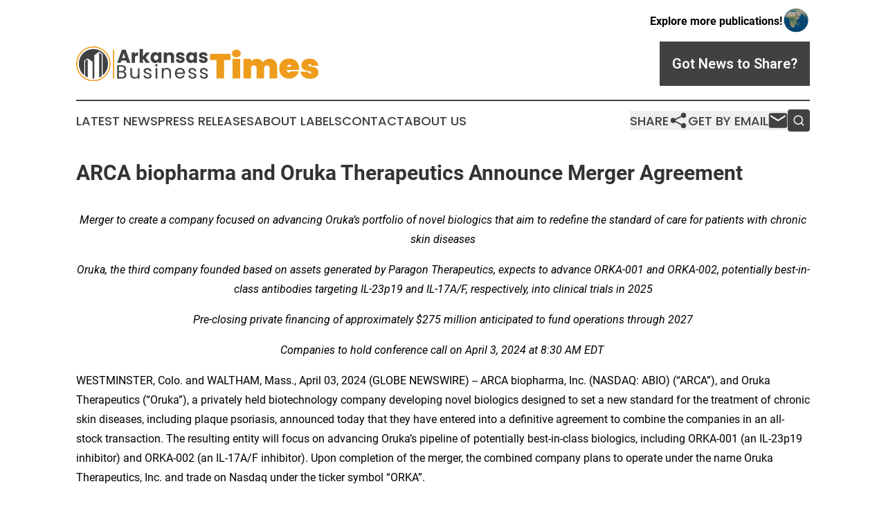

--- FILE ---
content_type: text/html;charset=utf-8
request_url: https://www.arkansasbusinesstimes.com/article/700804269-arca-biopharma-and-oruka-therapeutics-announce-merger-agreement
body_size: 13055
content:
<!DOCTYPE html>
<html lang="en">
<head>
  <title>ARCA biopharma and Oruka Therapeutics Announce Merger Agreement  | Arkansas Business Times</title>
  <meta charset="utf-8">
  <meta name="viewport" content="width=device-width, initial-scale=1">
    <meta name="description" content="Arkansas Business Times is an online news publication focusing on business &amp; economy in the Arkansas: The latest business and economy news from Arkansas">
    <link rel="icon" href="https://cdn.newsmatics.com/agp/sites/arkansasbusinesstimes-favicon-1.png" type="image/png">
  <meta name="csrf-token" content="JrLvNcMkUJlPb4uXClhuTr8NOZHcumZMW8c0BTpYEy8=">
  <meta name="csrf-param" content="authenticity_token">
  <link href="/css/styles.min.css?v8b462ddadeaeaa5f003824c404a14529ce52718c" rel="stylesheet" data-turbo-track="reload">
  <link rel="stylesheet" href="/plugins/vanilla-cookieconsent/cookieconsent.css?v8b462ddadeaeaa5f003824c404a14529ce52718c">
  
<style type="text/css">
    :root {
        --color-primary-background: rgba(65, 64, 66, 0.4);
        --color-primary: #414042;
        --color-secondary: #a16a13;
    }
</style>

  <script type="importmap">
    {
      "imports": {
          "adController": "/js/controllers/adController.js?v8b462ddadeaeaa5f003824c404a14529ce52718c",
          "alertDialog": "/js/controllers/alertDialog.js?v8b462ddadeaeaa5f003824c404a14529ce52718c",
          "articleListController": "/js/controllers/articleListController.js?v8b462ddadeaeaa5f003824c404a14529ce52718c",
          "dialog": "/js/controllers/dialog.js?v8b462ddadeaeaa5f003824c404a14529ce52718c",
          "flashMessage": "/js/controllers/flashMessage.js?v8b462ddadeaeaa5f003824c404a14529ce52718c",
          "gptAdController": "/js/controllers/gptAdController.js?v8b462ddadeaeaa5f003824c404a14529ce52718c",
          "hamburgerController": "/js/controllers/hamburgerController.js?v8b462ddadeaeaa5f003824c404a14529ce52718c",
          "labelsDescription": "/js/controllers/labelsDescription.js?v8b462ddadeaeaa5f003824c404a14529ce52718c",
          "searchController": "/js/controllers/searchController.js?v8b462ddadeaeaa5f003824c404a14529ce52718c",
          "videoController": "/js/controllers/videoController.js?v8b462ddadeaeaa5f003824c404a14529ce52718c",
          "navigationController": "/js/controllers/navigationController.js?v8b462ddadeaeaa5f003824c404a14529ce52718c"          
      }
    }
  </script>
  <script>
      (function(w,d,s,l,i){w[l]=w[l]||[];w[l].push({'gtm.start':
      new Date().getTime(),event:'gtm.js'});var f=d.getElementsByTagName(s)[0],
      j=d.createElement(s),dl=l!='dataLayer'?'&l='+l:'';j.async=true;
      j.src='https://www.googletagmanager.com/gtm.js?id='+i+dl;
      f.parentNode.insertBefore(j,f);
      })(window,document,'script','dataLayer','GTM-KGCXW2X');
  </script>

  <script>
    window.dataLayer.push({
      'cookie_settings': 'delta'
    });
  </script>
</head>
<body class="df-5 is-subpage">
<noscript>
  <iframe src="https://www.googletagmanager.com/ns.html?id=GTM-KGCXW2X"
          height="0" width="0" style="display:none;visibility:hidden"></iframe>
</noscript>
<div class="layout">

  <!-- Top banner -->
  <div class="max-md:hidden w-full content universal-ribbon-inner flex justify-end items-center">
    <a href="https://www.affinitygrouppublishing.com/" target="_blank" class="brands">
      <span class="font-bold text-black">Explore more publications!</span>
      <div>
        <img src="/images/globe.png" height="40" width="40" class="icon-globe"/>
      </div>
    </a>
  </div>
  <header data-controller="hamburger">
  <div class="content">
    <div class="header-top">
      <div class="flex gap-2 masthead-container justify-between items-center">
        <div class="mr-4 logo-container">
          <a href="/">
              <img src="https://cdn.newsmatics.com/agp/sites/arkansasbusinesstimes-logo-1.svg" alt="Arkansas Business Times"
                class="max-md:!h-[60px] lg:!max-h-[115px]" height="228"
                width="auto" />
          </a>
        </div>
        <button class="hamburger relative w-8 h-6">
          <span aria-hidden="true"
            class="block absolute h-[2px] w-9 bg-[--color-primary] transform transition duration-500 ease-in-out -translate-y-[15px]"></span>
          <span aria-hidden="true"
            class="block absolute h-[2px] w-7 bg-[--color-primary] transform transition duration-500 ease-in-out translate-x-[7px]"></span>
          <span aria-hidden="true"
            class="block absolute h-[2px] w-9 bg-[--color-primary] transform transition duration-500 ease-in-out translate-y-[15px]"></span>
        </button>
        <a href="/submit-news" class="max-md:hidden button button-upload-content button-primary w-fit">
          <span>Got News to Share?</span>
        </a>
      </div>
      <!--  Screen size line  -->
      <div class="absolute bottom-0 -ml-[20px] w-screen h-[1px] bg-[--color-primary] z-50 md:hidden">
      </div>
    </div>
    <!-- Navigation bar -->
    <div class="navigation is-hidden-on-mobile" id="main-navigation">
      <div class="w-full md:hidden">
        <div data-controller="search" class="relative w-full">
  <div data-search-target="form" class="relative active">
    <form data-action="submit->search#performSearch" class="search-form">
      <input type="text" name="query" placeholder="Search..." data-search-target="input" class="search-input md:hidden" />
      <button type="button" data-action="click->search#toggle" data-search-target="icon" class="button-search">
        <img height="18" width="18" src="/images/search.svg" />
      </button>
    </form>
  </div>
</div>

      </div>
      <nav class="navigation-part">
          <a href="/latest-news" class="nav-link">
            Latest News
          </a>
          <a href="/press-releases" class="nav-link">
            Press Releases
          </a>
          <a href="/about-labels" class="nav-link">
            About Labels
          </a>
          <a href="/contact" class="nav-link">
            Contact
          </a>
          <a href="/about" class="nav-link">
            About Us
          </a>
      </nav>
      <div class="w-full md:w-auto md:justify-end">
        <div data-controller="navigation" class="header-actions hidden">
  <button class="nav-link flex gap-1 items-center" onclick="window.ShareDialog.openDialog()">
    <span data-navigation-target="text">
      Share
    </span>
    <span class="icon-share"></span>
  </button>
  <button onclick="window.AlertDialog.openDialog()" class="nav-link nav-link-email flex items-center gap-1.5">
    <span data-navigation-target="text">
      Get by Email
    </span>
    <span class="icon-mail"></span>
  </button>
  <div class="max-md:hidden">
    <div data-controller="search" class="relative w-full">
  <div data-search-target="form" class="relative active">
    <form data-action="submit->search#performSearch" class="search-form">
      <input type="text" name="query" placeholder="Search..." data-search-target="input" class="search-input md:hidden" />
      <button type="button" data-action="click->search#toggle" data-search-target="icon" class="button-search">
        <img height="18" width="18" src="/images/search.svg" />
      </button>
    </form>
  </div>
</div>

  </div>
</div>

      </div>
      <a href="/submit-news" class="md:hidden uppercase button button-upload-content button-primary w-fit">
        <span>Got News to Share?</span>
      </a>
      <a href="https://www.affinitygrouppublishing.com/" target="_blank" class="nav-link-agp">
        Explore more publications!
        <img src="/images/globe.png" height="35" width="35" />
      </a>
    </div>
  </div>
</header>

  <div id="main-content" class="content">
    <div id="flash-message"></div>
    <h1>ARCA biopharma and Oruka Therapeutics Announce Merger Agreement </h1>
<div class="press-release">
  
      <p align="center"><em>Merger to create a company focused on advancing Oruka&#x2019;s portfolio of novel biologics that aim to redefine the standard of care for patients with chronic skin diseases</em><br></p>    <p align="center"><em>Oruka, the third company founded based on assets generated by Paragon Therapeutics, expects to advance ORKA-001 and ORKA-002, potentially best-in-class antibodies targeting IL-23p19 and IL-17A/F, respectively, into clinical trials in 2025 </em></p>    <p align="center"><em>Pre-closing private financing of approximately $275 million anticipated to fund operations through 2027</em></p>    <p align="center"><em>Companies to hold conference call on April 3, 2024 at 8:30 AM EDT&#xA0;</em></p>    <p align="left">WESTMINSTER, Colo. and WALTHAM, Mass., April  03, 2024  (GLOBE NEWSWIRE) -- ARCA biopharma, Inc. (NASDAQ: ABIO) (&#x201C;ARCA&#x201D;), and Oruka Therapeutics (&#x201C;Oruka&#x201D;), a privately held biotechnology company developing novel biologics designed to set a new standard for the treatment of chronic skin diseases, including plaque psoriasis, announced today that they have entered into a definitive agreement to combine the companies in an all-stock transaction. The resulting entity will focus on advancing Oruka&#x2019;s pipeline of potentially best-in-class biologics, including ORKA-001 (an IL-23p19 inhibitor) and ORKA-002 (an IL-17A/F inhibitor). Upon completion of the merger, the combined company plans to operate under the name Oruka Therapeutics, Inc. and trade on Nasdaq under the ticker symbol &#x201C;ORKA&#x201D;.</p>    <p>In support of the merger, Oruka has secured commitments for a $275 million private investment in its common stock and pre-funded warrants to purchase its common stock from a syndicate of healthcare investors led by Fairmount and Venrock Healthcare Capital Partners, with participation from RTW Investments, Access Biotechnology, Commodore Capital, Deep Track Capital, Perceptive Advisors, Blackstone Multi-Asset Investing, Avidity Partners, Great Point Partners LLC, Paradigm BioCapital, Braidwell LP, and Redmile Group, as well as other investors, including multiple large investment management firms. The financing is expected to close immediately prior to completion of the merger. The combined company&#x2019;s cash balance at closing is anticipated to fund Oruka&#x2019;s operations through 2027 and support the advancement of ORKA-001 and ORKA-002 through initial clinical proof-of-concept. In addition, prior to closing of the merger, ARCA expects to declare a cash dividend to the pre-merger ARCA stockholders equal to the amount by which ARCA&#x2019;s net cash exceeds $5 million.</p>    <p>&#x201C;Our mission at Oruka is to offer people affected with chronic skin diseases the most possible freedom from their condition. We believe that our lead programs, engineered by the world-class team at Paragon, could meaningfully advance the standard of care in psoriasis and related diseases,&#x201D; said Lawrence Klein, PhD, Chief Executive Officer of Oruka. &#x201C;This merger and significant financing is expected to provide resources to build out our operational capabilities and propel our programs into clinical development with focus and efficiency.&#x201D;</p>    <p>Oruka aims to transform the treatment of plaque psoriasis, psoriatic arthritis, and other dermatologic and inflammatory indications by developing potentially best-in-class, long-acting antibodies against validated targets with critical roles in these diseases. Oruka is the third company founded based on assets generated by Paragon Therapeutics (&#x201C;Paragon&#x201D;). Oruka&#x2019;s co-lead programs, ORKA-001 and ORKA-002, were designed utilizing state-of-the-art antibody engineering, including half-life extension, to enable dosing as infrequently as once or twice a year while potentially delivering superior efficacy than the current standard of care. Both programs are expected to enter clinical trials in 2025, with initial pharmacokinetic data for ORKA-001 anticipated as early as the second half of 2025, which could provide important validation of the ability to achieve extended dosing intervals and high antibody exposures. The scientific foundation for Oruka was established in large part by Dr. Andrew Blauvelt, a world-renowned expert in psoriasis and chair of Oruka&#x2019;s Scientific Advisory Board.</p>    <p>&#x201C;I am excited to support Oruka in their mission to advance the standard of care in plaque psoriasis and other associated diseases,&#x201D; said Dr. Blauvelt, &#x201C;Over the past 25 years, I&#x2019;ve seen the field advance to previously unimagined levels of efficacy, but there is still unmet need as patients continue to seek freedom from their disease. Our recent work in the KNOCKOUT study has demonstrated that stronger IL-23 inhibition can lead to higher response rates, with the potential for continued disease remissions without therapy. Oruka&#x2019;s lead programs are uniquely suited to build upon this work, potentially offering greater efficacy, less frequent dosing, and more durable disease modification than currently available therapies.&#x201D;</p>    <p>&#x201C;We believe that this combination with Oruka is the best path forward for ARCA stockholders,&#x201D; said Robert E. Conway, Chairman of the Board of Directors of ARCA. &#x201C;We believe that the expected cash dividend and Oruka&#x2019;s promising pipeline provides the potential for significant value creation for ARCA stockholders in the near- and long-term.&#x201D;</p>    <p><strong>About the Proposed Transactions</strong></p>    <p>Under the terms of the merger agreement, the pre-merger ARCA stockholders are expected to own approximately 2.38% of the combined company and the pre-merger Oruka stockholders (inclusive of those investors participating in the pre-closing financing) are expected to own approximately 97.62% of the combined company. The percentage of the combined company that ARCA&#x2019;s stockholders will own as of the close of the merger is subject to adjustment based on the amount of ARCA&#x2019;s net cash at the closing date. ARCA is expected to contribute $5 million to the combined entity and expects to pay a dividend to pre-merger ARCA stockholders of approximately $20 million immediately prior to the close of the merger.</p>    <p>The transaction has received approval by the Board of Directors of both companies and is expected to close in the third quarter of 2024, subject to certain closing conditions, including, among other things, approval by the stockholders of each company, the effectiveness of a registration statement to be filed with the U.S. Securities and Exchange Commission (the &#x201C;SEC&#x201D;) to register the securities to be issued in connection with the merger, and the satisfaction of customary closing conditions.</p>    <p>The combined company will be named Oruka Therapeutics, Inc. and led by Lawrence Klein, PhD, Oruka&#x2019;s current Chief Executive Officer, who will be joined on Oruka&#x2019;s Board of Directors by Peter Harwin, Managing Member of Fairmount, Samarth Kulkarni, PhD, CEO and Chairman, CRISPR Therapeutics, Cameron Turtle, DPhil, CEO, Spyre Therapeutics, and Carl Dambkowski, MD, CMO, Apogee Therapeutics.</p>    <p>Wedbush PacGrow is serving as strategic advisor and Gibson, Dunn &amp; Crutcher LLP is serving as legal counsel to Oruka. Jefferies, TD Cowen, Leerink Partners, and LifeSci Capital are serving as the placement agents to Oruka. Cooley LLP is serving as legal counsel to the placement agents. Lucid Capital Markets is serving as financial advisor and Wilson Sonsini Goodrich &amp; Rosati, P.C. is serving as legal counsel to ARCA.</p>    <p><strong>Conference Call Details</strong></p>    <p>The companies plan to hold a joint conference call on April 3, 2024 at 8:30 AM EDT to discuss the merger details.</p>    <p>The dial-in number in the U.S./Canada is (800) 715-9871; for international participants, the number is (646) 307-1963. For all callers, please refer to the Conference ID 4737644.</p>    <p>Live webcast link:&#xA0;<a href="https://www.globenewswire.com/Tracker?data=BFQflIWOFKT6RDaFm164CAtmT0ro4cSVvbvkl4WPCzH8OV6buKhT7ycZG-dVfVVh3LyrWk2EUj6M-2mDe8Tk2q1ghpsNiIYoh8Q2ea97-TKv193GpAQ6sTiF-b5yBJel7aNc8KpiiJqdj74IJKdmDzKrBJJ_9gC-REI7gj95KoM=" rel="nofollow" target="_blank">https://edge.media-server.com/mmc/p/rnug3oyp</a></p>    <p>A replay of the conference call will be available for seven business days beginning shortly after the conclusion of the live call, by calling: Toll Free: (800) 770-2030; Toll: (609) 800-9909; Playback ID: 4737644#.</p>    <p><strong>About ARCA biopharma</strong></p>    <p>ARCA biopharma is dedicated to developing genetically and other targeted therapies for cardiovascular diseases through a precision medicine approach to drug development. For more information, please visit <a href="https://www.globenewswire.com/Tracker?data=7qcNI4rX6PIYy_54aN8JEkJPdmU0_8evIOVS7h3gkQGVo9RhD8alPjofKBd4i3FvUpdUO9yLyGdfX1_uOZJB_w==" rel="nofollow" target="_blank">www.arcabio.com</a>&#xA0;or follow the company on LinkedIn.</p>    <p><strong>About Paragon Therapeutics</strong></p>    <p>Paragon Therapeutics, Inc. is a biotechnology company leveraging cutting-edge science and technology to identify and propel best-in-class biologics into the clinic for a range of human diseases with high unmet needs. The company rapidly advances therapies through a range of opportunities, from new company creation and strategic partnerships to shaping programs in-house. Founded by Fairmount in 2021 as a joint venture with FairJourney Biologics, Paragon Therapeutics is based in Waltham, Mass. For more information, please visit <a href="https://www.globenewswire.com/Tracker?data=QZqYuL_MkPTI3A4H-ruaFd2-V4NmPvwcp5JHvy989nr0mCtmZdAVOqeJg4fQg3c3Ri-RDzY9W7uhI0xVrWtI18PYfTYO1ZDxYCqv2GbAc7TZrZ2WDzCA0V-EOJOLYL91" rel="nofollow" target="_blank">www.paragontherapeutics.com</a>.</p>    <p><strong>About Oruka Therapeutics</strong></p>    <p>Oruka Therapeutics is developing novel biologics designed to set a new standard for the treatment of chronic skin diseases. Oruka&#x2019;s mission is to offer patients suffering from chronic skin diseases like plaque psoriasis the greatest possible freedom from their condition by achieving high rates of complete disease clearance with dosing as infrequently as one or twice a year. Oruka is advancing a proprietary portfolio of potentially best-in-class antibodies that were engineered by Paragon Therapeutics and target the core mechanisms underlying plaque psoriasis and other dermatologic and inflammatory diseases. For more information, visit <a href="https://www.globenewswire.com/Tracker?data=sGEXLDHcAHAxUqGQWaan9PxNHUEirsqXXA3a3LffMmRCwlEkb1JJJ020KixVFl_oFKx-nUp6NhOkV87wkg08Zg==" rel="nofollow" target="_blank">www.orukatx.com</a>.</p>    <p><strong>Forward-Looking Statements</strong></p>    <p>Certain statements in this press release, other than purely historical information, may constitute &#x201C;forward-looking statements&#x201D; within the meaning of the federal securities laws, including for purposes of the safe harbor provisions under the United States Private Securities Litigation Reform Act of 1995, concerning ARCA, Oruka, the proposed pre-closing financing and the proposed merger between ARCA and Oruka (collectively, the &#x201C;Proposed Transactions&#x201D;) and other matters. These forward-looking statements include, but are not limited to, express or implied statements relating to ARCA&#x2019;s or Oruka&#x2019;s management team&#x2019;s expectations, hopes, beliefs, intentions or strategies regarding the future including, without limitation, statements regarding: the Proposed Transactions and the expected effects, perceived benefits or opportunities, including investment amounts from investors and expected proceeds, and related timing with respect thereto, expectations regarding or plans for discovery, preclinical studies, clinical trials and research and development programs, in particular with respect to ORKA-001 and ORKA-002, and any developments or results in connection therewith, including the target product profile of each of ORKA-001 and ORKA-002; the anticipated timing of the commencement of and results from those studies and trials; expectations regarding the use of proceeds, the sufficiency of post-transaction resources to support the advancement of Oruka&#x2019;s pipeline through certain milestones and the time period over which Oruka&#x2019;s post-transaction capital resources will be sufficient to fund its anticipated operations; the cash balance of the combined entity at closing; expectations regarding the treatment of psoriasis and associated diseases; expectations related to ARCA&#x2019;s contribution and payment of dividends in connection with the merger, including the timing thereof; and the expected trading of the combined company&#x2019;s stock on Nasdaq under the ticker symbol &#x201C;ORKA.&#x201D; In addition, any statements that refer to projections, forecasts or other characterizations of future events or circumstances, including any underlying assumptions, are forward-looking statements. The words &#x201C;opportunity,&#x201D; &#x201C;potential,&#x201D; &#x201C;milestones,&#x201D; &#x201C;pipeline,&#x201D; &#x201C;can,&#x201D; &#x201C;goal,&#x201D; &#x201C;strategy,&#x201D; &#x201C;target,&#x201D; &#x201C;anticipate,&#x201D; &#x201C;achieve,&#x201D; &#x201C;believe,&#x201D; &#x201C;contemplate,&#x201D; &#x201C;continue,&#x201D; &#x201C;could,&#x201D; &#x201C;estimate,&#x201D; &#x201C;expect,&#x201D; &#x201C;intends,&#x201D; &#x201C;may,&#x201D; &#x201C;plan,&#x201D; &#x201C;possible,&#x201D; &#x201C;project,&#x201D; &#x201C;should,&#x201D; &#x201C;will,&#x201D; &#x201C;would&#x201D; and similar expressions (including the negatives of these terms or variations of them) may identify forward-looking statements, but the absence of these words does not mean that a statement is not forward-looking. These forward-looking statements are based on current expectations and beliefs concerning future developments and their potential effects. There can be no assurance that future developments affecting ARCA, Oruka or the Proposed Transactions will be those that have been anticipated. These forward-looking statements involve a number of risks, uncertainties (some of which are beyond ARCA&#x2019;s control) or other assumptions that may cause actual results or performance to be materially different from those expressed or implied by these forward-looking statements. These risks and uncertainties include, but are not limited to, the risk that the conditions to the closing or consummation of the Proposed Transactions are not satisfied, including ARCA&#x2019;s failure to obtain stockholder approval for the proposed merger; the risk that the proposed pre-closing financing is not completed in a timely manner or at all; uncertainties as to the timing of the consummation of the Proposed Transactions and the ability of each of ARCA and Oruka to consummate the transactions contemplated by the Proposed Transactions; risks related to ARCA&#x2019;s continued listing on Nasdaq until closing of the Proposed Transactions and the combined company&#x2019;s ability to remain listed following the Proposed Transactions; risks related to ARCA&#x2019;s and Oruka&#x2019;s ability to correctly estimate their respective operating expenses and expenses associated with the Proposed Transactions, as applicable, as well as uncertainties regarding the impact any delay in the closing of any of the Proposed Transactions would have on the anticipated cash resources of the resulting combined company upon closing and other events and unanticipated spending and costs that could reduce the combined company&#x2019;s cash resources; the failure or delay in obtaining required approvals from any governmental or quasi-governmental entity necessary to consummate the Proposed Transactions; the occurrence of any event, change or other circumstance or condition that could give rise to the termination of the business combination between ARCA and Oruka; the effect of the announcement or pendency of the merger on ARCA&#x2019;s or Oruka&#x2019;s business relationships, operating results and business generally; costs related to the merger; as a result of adjustments to the exchange ratio, Oruka stockholders and ARCA stockholders could own more or less of the combined company than is currently anticipated; the outcome of any legal proceedings that may be instituted against ARCA, Oruka or any of their respective directors or officers related to the merger agreement or the transactions contemplated thereby; the ability of ARCA or Oruka to protect their respective intellectual property rights; competitive responses to the Proposed Transactions; unexpected costs, charges or expenses resulting from the Proposed Transactions; potential adverse reactions or changes to business relationships resulting from the announcement or completion of the Proposed Transactions; failure to realize certain anticipated benefits of the Proposed Transactions, including with respect to future financial and operating results; the risk that ARCA stockholders receive more or less of the cash dividend than is currently anticipated; legislative, regulatory, political and economic developments; and those uncertainties and factors described under the heading &#x201C;Risk Factors&#x201D; and &#x201C;Business&#x201D; in ARCA&#x2019;s most recent Annual Report on Form 10-K filed with the SEC on February 1, 2024, as well as discussions of potential risks, uncertainties, and other important factors included in other filings by ARCA from time to time, any risk factors related to ARCA or Oruka made available to you in connection with the Proposed Transactions, as well as risk factors associated with companies, such as Oruka, that operate in the biopharma industry. Should one or more of these risks or uncertainties materialize, or should any of ARCA&#x2019;s or Oruka&#x2019;s assumptions prove incorrect, actual results may vary in material respects from those projected in these forward-looking statements. Nothing in this press release should be regarded as a representation by any person that the forward-looking statements set forth herein will be achieved or that any of the contemplated results of such forward-looking statements will be achieved. You should not place undue reliance on forward-looking statements in this press release, which speak only as of the date they are made and are qualified in their entirety by reference to the cautionary statements herein. Neither ARCA nor Oruka undertakes or accepts any duty to release publicly any updates or revisions to any forward-looking statements. This press release does not purport to summarize all of the conditions, risks and other attributes of an investment in ARCA or Oruka.</p>    <p><strong>No Offer or Solicitation</strong></p>    <p>This press release and the information contained herein is not intended to and does not constitute (i) a solicitation of a proxy, consent or approval with respect to any securities or in respect of the Proposed Transactions or (ii) an offer to sell or the solicitation of an offer to subscribe for or buy or an invitation to purchase or subscribe for any securities pursuant to the Proposed Transactions or otherwise, nor shall there be any sale, issuance or transfer of securities in any jurisdiction in contravention of applicable law. No offer of securities shall be made except by means of a prospectus meeting the requirements of the Securities Act of 1933, as amended, or an exemption therefrom. Subject to certain exceptions to be approved by the relevant regulators or certain facts to be ascertained, the public offer will not be made directly or indirectly, in or into any jurisdiction where to do so would constitute a violation of the laws of such jurisdiction, or by use of the mails or by any means or instrumentality (including without limitation, facsimile transmission, telephone and the internet) of interstate or foreign commerce, or any facility of a national securities exchange, of any such jurisdiction.</p>    <p>NEITHER THE SEC NOR ANY STATE SECURITIES COMMISSION HAS APPROVED OR DISAPPROVED OF THE SECURITIES OR DETERMINED IF THIS PRESS RELEASE IS TRUTHFUL OR COMPLETE.</p>    <p><strong>Important Additional Information About the Proposed Transactions Will be Filed with the SEC</strong></p>    <p>This press release is not a substitute for the registration statement or for any other document that ARCA may file with the SEC in connection with the Proposed Transactions. In connection with the Proposed Transactions between ARCA and Oruka, ARCA intends to file relevant materials with the SEC, including a registration statement on Form S-4 that will contain a proxy statement/prospectus of ARCA. ARCA URGES INVESTORS AND STOCKHOLDERS TO READ THE REGISTRATION STATEMENT, PROXY STATEMENT/PROSPECTUS AND ANY OTHER RELEVANT DOCUMENTS THAT MAY BE FILED WITH THE SEC, AS WELL AS ANY AMENDMENTS OR SUPPLEMENTS TO THESE DOCUMENTS, CAREFULLY AND IN THEIR ENTIRETY IF AND WHEN THEY BECOME AVAILABLE BECAUSE THEY WILL CONTAIN IMPORTANT INFORMATION ABOUT ARCA, ORUKA, THE PROPOSED TRANSACTIONS AND RELATED MATTERS. Investors and stockholders will be able to obtain free copies of the proxy statement/prospectus and other documents filed by ARCA with the SEC (when they become available) through the website maintained by the SEC at www.sec.gov. Stockholders are urged to read the proxy statement/prospectus and the other relevant materials when they become available before making any voting or investment decision with respect to the Proposed Transactions. In addition, investors and stockholders should note that ARCA communicates with investors and the public using its website (https://arcabio.com/investors/).</p>    <p><strong>Participants in the Solicitation</strong></p>    <p>ARCA, Oruka and their respective directors and executive officers may be deemed to be participants in the solicitation of proxies from stockholders in connection with the Proposed Transactions. Information about ARCA&#x2019;s directors and executive officers including a description of their interests in ARCA is included in ARCA&#x2019;s most recent Annual Report on Form 10-K, including any information incorporated therein by reference, as filed with the SEC. Additional information regarding these persons and their interests in the transaction will be included in the proxy statement/prospectus relating to the Proposed Transactions when it is filed with the SEC. These documents can be obtained free of charge from the sources indicated above.</p>    <p><strong>ARCA biopharma Investor &amp; Media Contact:</strong><br>Jeff Dekker<br>720.940.2122<br><a href="https://www.globenewswire.com/Tracker?data=59_LN5pU1BMMAz2ICbGVbjCvpB-_Vv0gYdbyAUNkT7mx2GugtX6bUCmNfTn8KP10vitSIJQUg1nLe9QTr8nytg==" rel="nofollow" target="_blank">ir@arcabio.com</a></p>    <p><strong>Oruka Therapeutics Corporate Communications Contact:</strong><br>Caitlin Stern<br>203.554.7604<br><a href="https://www.globenewswire.com/Tracker?data=RyIHDkJzdgSyOApwAHb1Tohj2O1JNcYxSpvtZ4oWbeAwszS7PH4lGiwst_WWIhrxCL0LMXhJosgbM2SbFpPMllB-GtBKkElDGeqkBum1SGI=" rel="nofollow" target="_blank">cstern@realchemistry.com</a></p> <img class="__GNW8366DE3E__IMG" src="https://www.globenewswire.com/newsroom/ti?nf=OTA4MzczMiM2MTg0NzE2IzIwMDkxNDg="> <br><img src="https://ml.globenewswire.com/media/NDAyZjA4ZjQtZjNkYi00ZWE0LWI1NDUtZWVhMzQ3NTRlMmMxLTEwMjA3MjE=/tiny/ARCA-biopharma-Inc-.png" referrerpolicy="no-referrer-when-downgrade"><p><a href="https://www.globenewswire.com/NewsRoom/AttachmentNg/87042307-8c96-4f95-aaaa-d8a8948110e4" rel="nofollow"><img src="https://ml.globenewswire.com/media/87042307-8c96-4f95-aaaa-d8a8948110e4/small/arca-logo-jpeg-jpg.jpg" border="0" width="150" height="55" alt="Primary Logo"></a></p>
    <p>
  Legal Disclaimer:
</p>
<p>
  EIN Presswire provides this news content "as is" without warranty of any kind. We do not accept any responsibility or liability
  for the accuracy, content, images, videos, licenses, completeness, legality, or reliability of the information contained in this
  article. If you have any complaints or copyright issues related to this article, kindly contact the author above.
</p>
<img class="prtr" src="https://www.einpresswire.com/tracking/article.gif?t=5&a=FDVdMwXCeQdKTIdf&i=8QP57XxThCzeXEli" alt="">
</div>

  </div>
</div>
<footer class="footer footer-with-line">
  <div class="content flex flex-col">
    <p class="footer-text text-sm mb-4 order-2 lg:order-1">© 1995-2025 Newsmatics Inc. dba Affinity Group Publishing &amp; Arkansas Business Times. All Rights Reserved.</p>
    <div class="footer-nav lg:mt-2 mb-[30px] lg:mb-0 flex gap-7 flex-wrap justify-center order-1 lg:order-2">
        <a href="/about" class="footer-link">About</a>
        <a href="/archive" class="footer-link">Press Release Archive</a>
        <a href="/submit-news" class="footer-link">Submit Press Release</a>
        <a href="/legal/terms" class="footer-link">Terms &amp; Conditions</a>
        <a href="/legal/dmca" class="footer-link">Copyright/DMCA Policy</a>
        <a href="/legal/privacy" class="footer-link">Privacy Policy</a>
        <a href="/contact" class="footer-link">Contact</a>
    </div>
  </div>
</footer>
<div data-controller="dialog" data-dialog-url-value="/" data-action="click->dialog#clickOutside">
  <dialog
    class="modal-shadow fixed backdrop:bg-black/20 z-40 text-left bg-white rounded-full w-[350px] h-[350px] overflow-visible"
    data-dialog-target="modal"
  >
    <div class="text-center h-full flex items-center justify-center">
      <button data-action="click->dialog#close" type="button" class="modal-share-close-button">
        ✖
      </button>
      <div>
        <div class="mb-4">
          <h3 class="font-bold text-[28px] mb-3">Share us</h3>
          <span class="text-[14px]">on your social networks:</span>
        </div>
        <div class="flex gap-6 justify-center text-center">
          <a href="https://www.facebook.com/sharer.php?u=https://www.arkansasbusinesstimes.com" class="flex flex-col items-center font-bold text-[#4a4a4a] text-sm" target="_blank">
            <span class="h-[55px] flex items-center">
              <img width="40px" src="/images/fb.png" alt="Facebook" class="mb-2">
            </span>
            <span class="text-[14px]">
              Facebook
            </span>
          </a>
          <a href="https://www.linkedin.com/sharing/share-offsite/?url=https://www.arkansasbusinesstimes.com" class="flex flex-col items-center font-bold text-[#4a4a4a] text-sm" target="_blank">
            <span class="h-[55px] flex items-center">
              <img width="40px" height="40px" src="/images/linkedin.png" alt="LinkedIn" class="mb-2">
            </span>
            <span class="text-[14px]">
            LinkedIn
            </span>
          </a>
        </div>
      </div>
    </div>
  </dialog>
</div>

<div data-controller="alert-dialog" data-action="click->alert-dialog#clickOutside">
  <dialog
    class="fixed backdrop:bg-black/20 modal-shadow z-40 text-left bg-white rounded-full w-full max-w-[450px] aspect-square overflow-visible"
    data-alert-dialog-target="modal">
    <div class="flex items-center text-center -mt-4 h-full flex-1 p-8 md:p-12">
      <button data-action="click->alert-dialog#close" type="button" class="modal-close-button">
        ✖
      </button>
      <div class="w-full" data-alert-dialog-target="subscribeForm">
        <img class="w-8 mx-auto mb-4" src="/images/agps.svg" alt="AGPs" />
        <p class="md:text-lg">Get the latest news on this topic.</p>
        <h3 class="dialog-title mt-4">SIGN UP FOR FREE TODAY</h3>
        <form data-action="submit->alert-dialog#submit" method="POST" action="/alerts">
  <input type="hidden" name="authenticity_token" value="JrLvNcMkUJlPb4uXClhuTr8NOZHcumZMW8c0BTpYEy8=">

  <input data-alert-dialog-target="fullnameInput" type="text" name="fullname" id="fullname" autocomplete="off" tabindex="-1">
  <label>
    <input data-alert-dialog-target="emailInput" placeholder="Email address" name="email" type="email"
      value=""
      class="rounded-xs mb-2 block w-full bg-white px-4 py-2 text-gray-900 border-[1px] border-solid border-gray-600 focus:border-2 focus:border-gray-800 placeholder:text-gray-400"
      required>
  </label>
  <div class="text-red-400 text-sm" data-alert-dialog-target="errorMessage"></div>

  <input data-alert-dialog-target="timestampInput" type="hidden" name="timestamp" value="1767477383" autocomplete="off" tabindex="-1">

  <input type="submit" value="Sign Up"
    class="!rounded-[3px] w-full mt-2 mb-4 bg-primary px-5 py-2 leading-5 font-semibold text-white hover:color-primary/75 cursor-pointer">
</form>
<a data-action="click->alert-dialog#close" class="text-black underline hover:no-underline inline-block mb-4" href="#">No Thanks</a>
<p class="text-[15px] leading-[22px]">
  By signing to this email alert, you<br /> agree to our
  <a href="/legal/terms" class="underline text-primary hover:no-underline" target="_blank">Terms & Conditions</a>
</p>

      </div>
      <div data-alert-dialog-target="checkEmail" class="hidden">
        <img class="inline-block w-9" src="/images/envelope.svg" />
        <h3 class="dialog-title">Check Your Email</h3>
        <p class="text-lg mb-12">We sent a one-time activation link to <b data-alert-dialog-target="userEmail"></b>.
          Just click on the link to
          continue.</p>
        <p class="text-lg">If you don't see the email in your inbox, check your spam folder or <a
            class="underline text-primary hover:no-underline" data-action="click->alert-dialog#showForm" href="#">try
            again</a>
        </p>
      </div>

      <!-- activated -->
      <div data-alert-dialog-target="activated" class="hidden">
        <img class="w-8 mx-auto mb-4" src="/images/agps.svg" alt="AGPs" />
        <h3 class="dialog-title">SUCCESS</h3>
        <p class="text-lg">You have successfully confirmed your email and are subscribed to <b>
            Arkansas Business Times
          </b> daily
          news alert.</p>
      </div>
      <!-- alreadyActivated -->
      <div data-alert-dialog-target="alreadyActivated" class="hidden">
        <img class="w-8 mx-auto mb-4" src="/images/agps.svg" alt="AGPs" />
        <h3 class="dialog-title">Alert was already activated</h3>
        <p class="text-lg">It looks like you have already confirmed and are receiving the <b>
            Arkansas Business Times
          </b> daily news
          alert.</p>
      </div>
      <!-- activateErrorMessage -->
      <div data-alert-dialog-target="activateErrorMessage" class="hidden">
        <img class="w-8 mx-auto mb-4" src="/images/agps.svg" alt="AGPs" />
        <h3 class="dialog-title">Oops!</h3>
        <p class="text-lg mb-4">It looks like something went wrong. Please try again.</p>
        <form data-action="submit->alert-dialog#submit" method="POST" action="/alerts">
  <input type="hidden" name="authenticity_token" value="JrLvNcMkUJlPb4uXClhuTr8NOZHcumZMW8c0BTpYEy8=">

  <input data-alert-dialog-target="fullnameInput" type="text" name="fullname" id="fullname" autocomplete="off" tabindex="-1">
  <label>
    <input data-alert-dialog-target="emailInput" placeholder="Email address" name="email" type="email"
      value=""
      class="rounded-xs mb-2 block w-full bg-white px-4 py-2 text-gray-900 border-[1px] border-solid border-gray-600 focus:border-2 focus:border-gray-800 placeholder:text-gray-400"
      required>
  </label>
  <div class="text-red-400 text-sm" data-alert-dialog-target="errorMessage"></div>

  <input data-alert-dialog-target="timestampInput" type="hidden" name="timestamp" value="1767477383" autocomplete="off" tabindex="-1">

  <input type="submit" value="Sign Up"
    class="!rounded-[3px] w-full mt-2 mb-4 bg-primary px-5 py-2 leading-5 font-semibold text-white hover:color-primary/75 cursor-pointer">
</form>
<a data-action="click->alert-dialog#close" class="text-black underline hover:no-underline inline-block mb-4" href="#">No Thanks</a>
<p class="text-[15px] leading-[22px]">
  By signing to this email alert, you<br /> agree to our
  <a href="/legal/terms" class="underline text-primary hover:no-underline" target="_blank">Terms & Conditions</a>
</p>

      </div>

      <!-- deactivated -->
      <div data-alert-dialog-target="deactivated" class="hidden">
        <img class="w-8 mx-auto mb-4" src="/images/agps.svg" alt="AGPs" />
        <h3 class="dialog-title">You are Unsubscribed!</h3>
        <p class="text-lg">You are no longer receiving the <b>
            Arkansas Business Times
          </b>daily news alert.</p>
      </div>
      <!-- alreadyDeactivated -->
      <div data-alert-dialog-target="alreadyDeactivated" class="hidden">
        <img class="w-8 mx-auto mb-4" src="/images/agps.svg" alt="AGPs" />
        <h3 class="dialog-title">You have already unsubscribed!</h3>
        <p class="text-lg">You are no longer receiving the <b>
            Arkansas Business Times
          </b> daily news alert.</p>
      </div>
      <!-- deactivateErrorMessage -->
      <div data-alert-dialog-target="deactivateErrorMessage" class="hidden">
        <img class="w-8 mx-auto mb-4" src="/images/agps.svg" alt="AGPs" />
        <h3 class="dialog-title">Oops!</h3>
        <p class="text-lg">Try clicking the Unsubscribe link in the email again and if it still doesn't work, <a
            href="/contact">contact us</a></p>
      </div>
    </div>
  </dialog>
</div>

<script src="/plugins/vanilla-cookieconsent/cookieconsent.umd.js?v8b462ddadeaeaa5f003824c404a14529ce52718c"></script>
  <script src="/js/cookieconsent.js?v8b462ddadeaeaa5f003824c404a14529ce52718c"></script>

<script type="module" src="/js/app.js?v8b462ddadeaeaa5f003824c404a14529ce52718c"></script>
</body>
</html>


--- FILE ---
content_type: image/svg+xml
request_url: https://cdn.newsmatics.com/agp/sites/arkansasbusinesstimes-logo-1.svg
body_size: 12950
content:
<?xml version="1.0" encoding="UTF-8" standalone="no"?>
<svg
   xmlns:dc="http://purl.org/dc/elements/1.1/"
   xmlns:cc="http://creativecommons.org/ns#"
   xmlns:rdf="http://www.w3.org/1999/02/22-rdf-syntax-ns#"
   xmlns:svg="http://www.w3.org/2000/svg"
   xmlns="http://www.w3.org/2000/svg"
   version="1.1"
   id="Layer_1"
   x="0px"
   y="0px"
   viewBox="-105 284 400 56.799999"
   xml:space="preserve"
   width="400"
   height="56.799999"><metadata
   id="metadata47"><rdf:RDF><cc:Work
       rdf:about=""><dc:format>image/svg+xml</dc:format><dc:type
         rdf:resource="http://purl.org/dc/dcmitype/StillImage" /></cc:Work></rdf:RDF></metadata><defs
   id="defs45" />
<style
   type="text/css"
   id="style2">
	.st0{fill:#EE9C1C;}
	.st1{fill:#414042;}
</style>
<g
   id="XMLID_1098_"
   transform="translate(0,-84.1)">
	<g
   id="XMLID_1407_">
		<g
   id="XMLID_872_">
			<g
   id="g9">
				<path
   id="XMLID_96_"
   class="st0"
   d="m 149.8,380.3 v 10 h -10.6 v 30.1 h -12.6 v -30.1 h -10.5 v -10 z" />
				<path
   id="XMLID_93_"
   class="st0"
   d="m 154.3,384.1 c -1.3,-1.2 -2,-2.6 -2,-4.4 0,-1.8 0.7,-3.3 2,-4.5 1.3,-1.2 3.1,-1.8 5.3,-1.8 2.1,0 3.9,0.6 5.2,1.8 1.3,1.2 2,2.7 2,4.5 0,1.8 -0.7,3.2 -2,4.4 -1.3,1.2 -3.1,1.8 -5.2,1.8 -2.3,0 -4,-0.6 -5.3,-1.8 z m 11.5,4.3 v 31.9 h -12.6 v -31.9 z" />
				<path
   id="XMLID_91_"
   class="st0"
   d="m 223.5,391.9 c 2.2,2.5 3.4,5.8 3.4,10 v 18.5 h -12.5 v -16.9 c 0,-1.4 -0.4,-2.4 -1.2,-3.2 -0.8,-0.8 -1.9,-1.2 -3.3,-1.2 -1.4,0 -2.5,0.4 -3.3,1.2 -0.8,0.8 -1.2,1.8 -1.2,3.2 v 16.9 h -12.5 v -16.9 c 0,-1.4 -0.4,-2.4 -1.2,-3.2 -0.8,-0.8 -1.9,-1.2 -3.3,-1.2 -1.4,0 -2.5,0.4 -3.3,1.2 -0.8,0.8 -1.2,1.8 -1.2,3.2 v 16.9 H 171.3 V 388.5 H 184 v 4.3 c 0.9,-1.4 2.1,-2.4 3.7,-3.3 1.6,-0.8 3.4,-1.2 5.5,-1.2 2.3,0 4.3,0.5 6.1,1.5 1.8,1 3.2,2.4 4.2,4.2 1.2,-1.7 2.7,-3 4.5,-4.1 1.8,-1.1 3.8,-1.6 6,-1.6 4.1,-0.1 7.3,1.1 9.5,3.6 z" />
				<path
   id="XMLID_88_"
   class="st0"
   d="m 263,406.6 h -20.2 c 0.2,2.8 1.3,4.1 3.5,4.1 1.4,0 2.3,-0.6 2.9,-1.9 h 13.3 c -0.5,2.3 -1.4,4.3 -2.9,6.1 -1.5,1.8 -3.3,3.2 -5.5,4.2 -2.2,1 -4.6,1.6 -7.3,1.6 -3.2,0 -6,-0.7 -8.5,-2 -2.5,-1.3 -4.4,-3.2 -5.8,-5.7 -1.4,-2.5 -2.1,-5.4 -2.1,-8.7 0,-3.3 0.7,-6.2 2.1,-8.7 1.4,-2.5 3.3,-4.4 5.8,-5.7 2.5,-1.3 5.3,-2 8.5,-2 3.2,0 6,0.7 8.5,2 2.5,1.3 4.4,3.2 5.8,5.6 1.4,2.4 2.1,5.3 2.1,8.5 0,1 -0.1,1.8 -0.2,2.6 z m -12.5,-5.5 c 0,-1.1 -0.3,-1.9 -1,-2.4 -0.7,-0.6 -1.5,-0.8 -2.5,-0.8 -2.2,0 -3.5,1.1 -3.9,3.2 z" />
				<path
   id="XMLID_86_"
   class="st0"
   d="m 273.4,419.3 c -2.3,-1 -4.2,-2.3 -5.5,-4.1 -1.4,-1.7 -2.1,-3.7 -2.3,-5.9 h 12 c 0.1,0.9 0.6,1.6 1.2,2.1 0.7,0.5 1.5,0.7 2.5,0.7 0.6,0 1.1,-0.1 1.5,-0.4 0.4,-0.3 0.6,-0.6 0.6,-1 0,-0.7 -0.4,-1.2 -1.2,-1.5 -0.8,-0.3 -2.1,-0.7 -4,-1 -2.3,-0.5 -4.2,-0.9 -5.7,-1.5 -1.5,-0.5 -2.8,-1.4 -3.9,-2.7 -1.1,-1.3 -1.7,-3.1 -1.7,-5.3 0,-2 0.5,-3.7 1.6,-5.3 1,-1.6 2.6,-2.9 4.6,-3.8 2,-0.9 4.5,-1.4 7.4,-1.4 4.3,0 7.7,1.1 10.1,3.2 2.4,2.1 3.9,4.9 4.4,8.3 h -11.1 c -0.2,-0.9 -0.6,-1.5 -1.2,-2 -0.6,-0.5 -1.4,-0.7 -2.4,-0.7 -0.6,0 -1.1,0.1 -1.5,0.4 -0.3,0.2 -0.5,0.6 -0.5,1.1 0,0.6 0.4,1.1 1.2,1.4 0.8,0.3 2.1,0.7 3.8,1 2.3,0.5 4.2,1 5.8,1.5 1.6,0.6 3,1.5 4.1,2.9 1.2,1.4 1.8,3.3 1.8,5.7 0,1.9 -0.6,3.6 -1.6,5.1 -1.1,1.5 -2.7,2.7 -4.7,3.6 -2.1,0.9 -4.5,1.3 -7.2,1.3 -3.2,-0.3 -5.8,-0.8 -8.1,-1.7 z" />
			</g>
		</g>
		<g
   id="XMLID_874_">
			<g
   id="XMLID_869_">
				<path
   id="XMLID_875_"
   class="st1"
   d="m -22.4,391.2 h -8 l -1.3,3.8 h -5.5 l 7.8,-21.6 h 6.1 l 7.8,21.6 h -5.6 z m -1.4,-4.1 -2.7,-7.9 -2.6,7.9 z" />
				<path
   id="XMLID_1075_"
   class="st1"
   d="m -5.7,378.5 c 0.9,-0.5 1.9,-0.8 3.1,-0.8 v 5.6 H -4 c -1.3,0 -2.3,0.3 -2.9,0.8 -0.6,0.6 -1,1.5 -1,3 v 7.9 h -5.3 V 377.9 H -8 v 2.9 c 0.6,-1 1.4,-1.8 2.3,-2.3 z" />
				<path
   id="XMLID_1082_"
   class="st1"
   d="m 10.4,395 -5.2,-7.2 v 7.2 h -5.3 v -22.7 h 5.3 v 12.6 l 5.2,-7 h 6.5 l -7.1,8.6 7.2,8.5 z" />
				<path
   id="XMLID_1092_"
   class="st1"
   d="m 18.8,381.7 c 0.7,-1.3 1.6,-2.3 2.7,-3.1 1.1,-0.7 2.4,-1.1 3.8,-1.1 1.2,0 2.3,0.2 3.2,0.7 0.9,0.5 1.6,1.1 2.1,1.9 v -2.4 h 5.2 V 395 h -5.2 v -2.4 c -0.5,0.8 -1.2,1.4 -2.1,1.9 -0.9,0.5 -2,0.7 -3.2,0.7 -1.4,0 -2.7,-0.4 -3.8,-1.1 -1.1,-0.7 -2.1,-1.8 -2.7,-3.1 -0.7,-1.3 -1,-2.9 -1,-4.6 0,-1.8 0.4,-3.3 1,-4.7 z m 10.8,1.6 c -0.7,-0.8 -1.6,-1.1 -2.7,-1.1 -1,0 -1.9,0.4 -2.6,1.1 -0.7,0.7 -1.1,1.8 -1.1,3.1 0,1.3 0.4,2.3 1.1,3.1 0.7,0.8 1.6,1.1 2.6,1.1 1,0 1.9,-0.4 2.7,-1.1 0.7,-0.7 1.1,-1.8 1.1,-3.1 0,-1.3 -0.4,-2.3 -1.1,-3.1 z" />
				<path
   id="XMLID_1099_"
   class="st1"
   d="m 55,379.6 c 1.2,1.3 1.8,3.1 1.8,5.4 v 10 h -5.2 v -9.3 c 0,-1.1 -0.3,-2 -0.9,-2.7 -0.6,-0.6 -1.4,-0.9 -2.4,-0.9 -1,0 -1.8,0.3 -2.4,0.9 -0.6,0.6 -0.9,1.5 -0.9,2.7 V 395 H 39.7 V 377.9 H 45 v 2.3 c 0.5,-0.7 1.2,-1.3 2.1,-1.8 0.9,-0.4 1.9,-0.7 3,-0.7 2.1,0 3.7,0.6 4.9,1.9 z" />
				<path
   id="XMLID_1101_"
   class="st1"
   d="m 63.4,394.5 c -1.2,-0.5 -2.1,-1.2 -2.8,-2.1 -0.7,-0.9 -1.1,-1.9 -1.1,-3 h 5.2 c 0.1,0.6 0.3,1.1 0.8,1.4 0.5,0.4 1.1,0.6 1.8,0.6 0.6,0 1.2,-0.1 1.5,-0.4 0.4,-0.2 0.5,-0.6 0.5,-1 0,-0.5 -0.2,-0.9 -0.8,-1.1 -0.5,-0.2 -1.3,-0.5 -2.5,-0.8 -1.2,-0.3 -2.2,-0.6 -3.1,-0.9 -0.8,-0.3 -1.5,-0.8 -2.1,-1.5 -0.6,-0.7 -0.9,-1.6 -0.9,-2.8 0,-1 0.3,-1.9 0.8,-2.7 0.5,-0.8 1.3,-1.4 2.4,-1.9 1,-0.5 2.3,-0.7 3.8,-0.7 2.1,0 3.8,0.5 5.1,1.6 1.2,1.1 1.9,2.5 2.1,4.2 h -4.9 c -0.1,-0.6 -0.3,-1.1 -0.8,-1.4 -0.5,-0.3 -1,-0.5 -1.7,-0.5 -0.6,0 -1.1,0.1 -1.4,0.3 -0.3,0.2 -0.5,0.6 -0.5,1 0,0.5 0.3,0.9 0.8,1.1 0.5,0.2 1.3,0.5 2.4,0.7 1.3,0.3 2.3,0.6 3.1,1 0.8,0.4 1.5,0.8 2.1,1.5 0.6,0.7 0.9,1.7 0.9,2.8 0,1 -0.3,1.9 -0.8,2.7 -0.6,0.8 -1.4,1.4 -2.4,1.9 -1.1,0.4 -2.3,0.7 -3.7,0.7 -1.3,0 -2.6,-0.2 -3.8,-0.7 z" />
				<path
   id="XMLID_1103_"
   class="st1"
   d="m 77.5,381.7 c 0.7,-1.3 1.6,-2.3 2.7,-3.1 1.1,-0.7 2.4,-1.1 3.8,-1.1 1.2,0 2.3,0.2 3.2,0.7 0.9,0.5 1.6,1.1 2.1,1.9 v -2.4 h 5.2 V 395 h -5.2 v -2.4 c -0.5,0.8 -1.2,1.4 -2.1,1.9 -0.9,0.5 -2,0.7 -3.2,0.7 -1.4,0 -2.7,-0.4 -3.8,-1.1 -1.1,-0.7 -2.1,-1.8 -2.7,-3.1 -0.7,-1.3 -1,-2.9 -1,-4.6 0,-1.8 0.4,-3.3 1,-4.7 z m 10.8,1.6 c -0.7,-0.8 -1.6,-1.1 -2.7,-1.1 -1,0 -1.9,0.4 -2.6,1.1 -0.7,0.7 -1.1,1.8 -1.1,3.1 0,1.3 0.4,2.3 1.1,3.1 0.7,0.8 1.6,1.1 2.6,1.1 1,0 1.9,-0.4 2.7,-1.1 0.7,-0.7 1.1,-1.8 1.1,-3.1 0,-1.3 -0.4,-2.3 -1.1,-3.1 z" />
				<path
   id="XMLID_1106_"
   class="st1"
   d="m 101.4,394.5 c -1.2,-0.5 -2.1,-1.2 -2.8,-2.1 -0.7,-0.9 -1.1,-1.9 -1.1,-3 h 5.2 c 0.1,0.6 0.3,1.1 0.8,1.4 0.5,0.4 1.1,0.6 1.8,0.6 0.6,0 1.2,-0.1 1.5,-0.4 0.4,-0.2 0.5,-0.6 0.5,-1 0,-0.5 -0.2,-0.9 -0.8,-1.1 -0.5,-0.2 -1.3,-0.5 -2.5,-0.8 -1.2,-0.3 -2.2,-0.6 -3.1,-0.9 -0.8,-0.3 -1.5,-0.8 -2.1,-1.5 -0.6,-0.7 -0.9,-1.6 -0.9,-2.8 0,-1 0.3,-1.9 0.8,-2.7 0.5,-0.8 1.3,-1.4 2.4,-1.9 1,-0.5 2.3,-0.7 3.8,-0.7 2.1,0 3.8,0.5 5.1,1.6 1.2,1.1 1.9,2.5 2.1,4.2 h -4.9 c -0.1,-0.6 -0.3,-1.1 -0.8,-1.4 -0.4,-0.3 -1,-0.5 -1.7,-0.5 -0.6,0 -1.1,0.1 -1.4,0.3 -0.3,0.2 -0.5,0.6 -0.5,1 0,0.5 0.3,0.9 0.8,1.1 0.5,0.2 1.3,0.5 2.4,0.7 1.3,0.3 2.3,0.6 3.1,1 0.8,0.4 1.5,0.8 2.1,1.5 0.6,0.7 0.9,1.7 0.9,2.8 0,1 -0.3,1.9 -0.8,2.7 -0.6,0.8 -1.4,1.4 -2.4,1.9 -1.1,0.4 -2.3,0.7 -3.7,0.7 -1.3,0 -2.6,-0.2 -3.8,-0.7 z" />
			</g>
			<g
   id="XMLID_871_">
				<g
   id="g29">
					<path
   id="XMLID_171_"
   class="st1"
   d="m -24.3,410.3 c 0.7,0.5 1.2,1.2 1.6,1.9 0.4,0.8 0.6,1.6 0.6,2.4 0,1.1 -0.3,2.1 -0.8,3 -0.6,0.9 -1.4,1.6 -2.4,2.1 -1.1,0.5 -2.3,0.8 -3.8,0.8 h -8.1 v -21.6 h 7.7 c 1.5,0 2.7,0.2 3.7,0.7 1,0.5 1.8,1.1 2.3,2 0.5,0.8 0.8,1.8 0.8,2.8 0,1.3 -0.3,2.3 -1,3.2 -0.7,0.8 -1.6,1.4 -2.7,1.8 0.7,0 1.4,0.4 2.1,0.9 z m -10.2,-2.1 h 4.7 c 1.3,0 2.4,-0.3 3.1,-0.9 0.7,-0.6 1.1,-1.5 1.1,-2.6 0,-1.1 -0.4,-1.9 -1.1,-2.6 -0.7,-0.6 -1.8,-0.9 -3.1,-0.9 h -4.7 z m 8.3,8.9 c 0.8,-0.7 1.2,-1.6 1.2,-2.8 0,-1.2 -0.4,-2.1 -1.2,-2.8 -0.8,-0.7 -1.9,-1 -3.3,-1 h -4.9 v 7.6 h 5 c 1.3,0 2.4,-0.3 3.2,-1 z" />
					<path
   id="XMLID_169_"
   class="st1"
   d="m -0.4,403.5 v 17 H -3.2 V 418 c -0.5,0.9 -1.3,1.5 -2.2,2 -0.9,0.5 -2,0.7 -3.2,0.7 -1.3,0 -2.5,-0.3 -3.6,-0.8 -1,-0.5 -1.9,-1.4 -2.5,-2.5 -0.6,-1.1 -0.9,-2.4 -0.9,-4 v -9.9 h 2.8 v 9.6 c 0,1.7 0.4,3 1.3,3.9 0.8,0.9 2,1.4 3.5,1.4 1.5,0 2.7,-0.5 3.6,-1.4 0.9,-0.9 1.3,-2.3 1.3,-4.1 v -9.3 h 2.7 z" />
					<path
   id="XMLID_167_"
   class="st1"
   d="m 9.6,420.1 c -1,-0.4 -1.8,-1.1 -2.4,-1.9 -0.6,-0.8 -0.9,-1.7 -1,-2.7 h 2.9 c 0.1,0.8 0.5,1.5 1.2,2.1 0.7,0.5 1.7,0.8 2.8,0.8 1.1,0 1.9,-0.2 2.5,-0.7 0.6,-0.5 0.9,-1.1 0.9,-1.8 0,-0.7 -0.3,-1.3 -1,-1.7 -0.7,-0.4 -1.7,-0.7 -3.1,-1.1 -1.3,-0.3 -2.3,-0.7 -3.1,-1 -0.8,-0.3 -1.5,-0.8 -2,-1.5 -0.6,-0.7 -0.9,-1.6 -0.9,-2.6 0,-0.9 0.3,-1.7 0.8,-2.4 0.5,-0.7 1.3,-1.3 2.2,-1.7 0.9,-0.4 2,-0.6 3.3,-0.6 1.9,0 3.4,0.5 4.6,1.4 1.2,0.9 1.8,2.2 1.9,3.9 h -2.8 c -0.1,-0.9 -0.4,-1.6 -1.1,-2.1 -0.6,-0.5 -1.5,-0.8 -2.6,-0.8 -1,0 -1.8,0.2 -2.4,0.7 -0.6,0.4 -0.9,1 -0.9,1.7 0,0.6 0.2,1 0.5,1.4 0.4,0.4 0.8,0.7 1.4,0.9 0.5,0.2 1.3,0.5 2.3,0.7 1.2,0.3 2.2,0.7 3,1 0.8,0.3 1.4,0.8 2,1.4 0.6,0.6 0.8,1.5 0.9,2.5 0,0.9 -0.3,1.8 -0.8,2.5 -0.5,0.7 -1.2,1.3 -2.2,1.7 -0.9,0.4 -2,0.6 -3.2,0.6 -1.5,-0.1 -2.6,-0.3 -3.7,-0.7 z" />
					<path
   id="XMLID_164_"
   class="st1"
   d="m 26.2,400.2 c -0.4,-0.4 -0.6,-0.8 -0.6,-1.4 0,-0.5 0.2,-1 0.6,-1.4 0.4,-0.4 0.8,-0.6 1.4,-0.6 0.5,0 1,0.2 1.3,0.6 0.4,0.4 0.5,0.8 0.5,1.4 0,0.5 -0.2,1 -0.5,1.4 -0.4,0.4 -0.8,0.6 -1.3,0.6 -0.6,-0.1 -1,-0.3 -1.4,-0.6 z m 2.7,3.3 v 17 h -2.8 v -17 z" />
					<path
   id="XMLID_162_"
   class="st1"
   d="m 49.8,405 c 1.3,1.3 1.9,3.1 1.9,5.4 v 10 h -2.8 v -9.6 c 0,-1.7 -0.4,-3 -1.3,-3.9 -0.8,-0.9 -2,-1.4 -3.5,-1.4 -1.5,0 -2.7,0.5 -3.5,1.4 -0.9,0.9 -1.3,2.3 -1.3,4.1 v 9.4 h -2.8 v -17 h 2.8 v 2.4 c 0.6,-0.9 1.3,-1.5 2.3,-2 1,-0.5 2,-0.7 3.2,-0.7 2.1,0.1 3.7,0.7 5,1.9 z" />
					<path
   id="XMLID_159_"
   class="st1"
   d="M 74.5,413 H 61 c 0.1,1.7 0.7,3 1.7,3.9 1,0.9 2.3,1.4 3.8,1.4 1.2,0 2.2,-0.3 3,-0.9 0.8,-0.6 1.4,-1.3 1.7,-2.3 h 3 c -0.5,1.6 -1.4,3 -2.7,4 -1.4,1 -3.1,1.5 -5.1,1.5 -1.6,0 -3.1,-0.4 -4.3,-1.1 -1.3,-0.7 -2.3,-1.8 -3,-3.1 -0.7,-1.3 -1.1,-2.9 -1.1,-4.6 0,-1.8 0.4,-3.3 1.1,-4.6 0.7,-1.3 1.7,-2.3 3,-3 1.3,-0.7 2.7,-1.1 4.4,-1.1 1.6,0 3,0.3 4.3,1 1.2,0.7 2.2,1.7 2.9,2.9 0.7,1.2 1,2.6 1,4.2 -0.1,0.6 -0.1,1.2 -0.2,1.8 z M 71,407.9 c -0.5,-0.8 -1.1,-1.4 -1.9,-1.8 -0.8,-0.4 -1.7,-0.6 -2.7,-0.6 -1.4,0 -2.6,0.5 -3.6,1.4 -1,0.9 -1.6,2.2 -1.7,3.8 h 10.7 c -0.1,-1 -0.3,-2 -0.8,-2.8 z" />
					<path
   id="XMLID_157_"
   class="st1"
   d="m 83.7,420.1 c -1,-0.4 -1.8,-1.1 -2.4,-1.9 -0.6,-0.8 -0.9,-1.7 -1,-2.7 h 2.9 c 0.1,0.8 0.5,1.5 1.2,2.1 0.7,0.5 1.7,0.8 2.8,0.8 1.1,0 1.9,-0.2 2.5,-0.7 0.6,-0.5 0.9,-1.1 0.9,-1.8 0,-0.7 -0.3,-1.3 -1,-1.7 -0.7,-0.4 -1.7,-0.7 -3.1,-1.1 -1.3,-0.3 -2.3,-0.7 -3.1,-1 -0.8,-0.3 -1.5,-0.8 -2,-1.5 -0.6,-0.7 -0.9,-1.6 -0.9,-2.6 0,-0.9 0.3,-1.7 0.8,-2.4 0.5,-0.7 1.3,-1.3 2.2,-1.7 0.9,-0.4 2,-0.6 3.3,-0.6 1.9,0 3.4,0.5 4.6,1.4 1.2,0.9 1.8,2.2 1.9,3.9 h -2.8 c -0.1,-0.9 -0.4,-1.6 -1.1,-2.1 -0.6,-0.5 -1.5,-0.8 -2.6,-0.8 -1,0 -1.8,0.2 -2.4,0.7 -0.6,0.4 -0.9,1 -0.9,1.7 0,0.6 0.2,1 0.5,1.4 0.4,0.4 0.8,0.7 1.4,0.9 0.5,0.2 1.3,0.5 2.3,0.7 1.2,0.3 2.2,0.7 3,1 0.8,0.3 1.4,0.8 2,1.4 0.6,0.6 0.8,1.5 0.9,2.5 0,0.9 -0.3,1.8 -0.8,2.5 -0.5,0.7 -1.2,1.3 -2.2,1.7 -0.9,0.4 -2,0.6 -3.2,0.6 -1.5,-0.1 -2.7,-0.3 -3.7,-0.7 z" />
					<path
   id="XMLID_155_"
   class="st1"
   d="m 102.6,420.1 c -1,-0.4 -1.8,-1.1 -2.4,-1.9 -0.6,-0.8 -0.9,-1.7 -1,-2.7 h 2.9 c 0.1,0.8 0.5,1.5 1.2,2.1 0.7,0.5 1.7,0.8 2.8,0.8 1.1,0 1.9,-0.2 2.5,-0.7 0.6,-0.5 0.9,-1.1 0.9,-1.8 0,-0.7 -0.3,-1.3 -1,-1.7 -0.7,-0.4 -1.7,-0.7 -3.1,-1.1 -1.3,-0.3 -2.3,-0.7 -3.1,-1 -0.8,-0.3 -1.5,-0.8 -2,-1.5 -0.6,-0.7 -0.9,-1.6 -0.9,-2.6 0,-0.9 0.3,-1.7 0.8,-2.4 0.5,-0.7 1.3,-1.3 2.2,-1.7 0.9,-0.4 2,-0.6 3.3,-0.6 1.9,0 3.4,0.5 4.6,1.4 1.2,0.9 1.8,2.2 1.9,3.9 h -2.8 c -0.1,-0.9 -0.4,-1.6 -1.1,-2.1 -0.6,-0.5 -1.5,-0.8 -2.6,-0.8 -1,0 -1.8,0.2 -2.4,0.7 -0.6,0.4 -0.9,1 -0.9,1.7 0,0.6 0.2,1 0.5,1.4 0.4,0.4 0.8,0.7 1.4,0.9 0.5,0.2 1.3,0.5 2.3,0.7 1.2,0.3 2.2,0.7 3,1 0.8,0.3 1.4,0.8 2,1.4 0.6,0.6 0.8,1.5 0.9,2.5 0,0.9 -0.3,1.8 -0.8,2.5 -0.5,0.7 -1.2,1.3 -2.2,1.7 -0.9,0.4 -2,0.6 -3.2,0.6 -1.5,-0.1 -2.6,-0.3 -3.7,-0.7 z" />
				</g>
			</g>
			<g
   id="XMLID_873_">
				<rect
   id="XMLID_1091_"
   x="-44.200001"
   y="373.39999"
   class="st0"
   width="2"
   height="47.200001" />
			</g>
		</g>
	</g>
	<path
   id="XMLID_1386_"
   class="st0"
   d="m -76.6,368.1 c -15.7,0 -28.4,12.7 -28.4,28.4 0,15.7 12.7,28.4 28.4,28.4 15.7,0 28.4,-12.7 28.4,-28.4 0,-15.7 -12.7,-28.4 -28.4,-28.4 z m 0,55 c -14.7,0 -26.6,-11.9 -26.6,-26.6 0,-14.7 11.9,-26.6 26.6,-26.6 14.7,0 26.6,11.9 26.6,26.6 0,14.7 -11.9,26.6 -26.6,26.6 z" />
	<g
   id="XMLID_1382_">
		<path
   id="XMLID_1385_"
   class="st1"
   d="m -52.4,396.5 c 0,-13.3 -10.8,-24.1 -24.1,-24.1 -13.3,0 -24.1,10.8 -24.1,24.1 0,7.6 3.5,14.4 9,18.8 v -24 l 5.7,-3.7 8.1,5.5 v 27.5 c 0.4,0 0.9,0 1.4,0 0.5,0 0.9,0 1.4,0 v -38.4 l 8.1,-5.5 5.7,3.7 v 34.9 c 5.2,-4.4 8.8,-11.2 8.8,-18.8 z" />
		<path
   id="XMLID_1384_"
   class="st1"
   d="m -67.1,378.4 v 40.3 c 1.5,-0.6 2.9,-1.4 4.3,-2.4 v -35.2 z" />
		<path
   id="XMLID_1383_"
   class="st1"
   d="m -90.3,392 v 24.3 c 1.3,0.9 2.8,1.7 4.3,2.4 v -29.5 z" />
	</g>
</g>
</svg>
